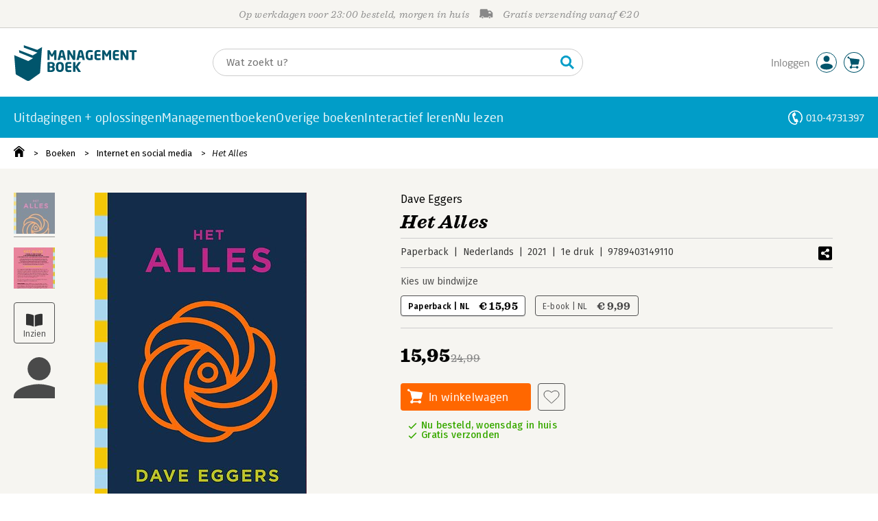

--- FILE ---
content_type: application/javascript
request_url: https://i.mgtbk.nl/platform/m4-managementboek-00082430/dist/js/claude.js
body_size: 109
content:
import { on, single } from "./helpers.js";
import { postJSON } from "./post.js";
on(document.body, "click", ".-js-slug-nuttig", async function () {
  const slug = this.getAttribute("data-slug");
  const nuttig = this.getAttribute("data-vote");
  const result = await postJSON("/ajax/slug-feedback", {
    slug,
    nuttig
  });
  if (result?.success) {
    single(".-thumbs-up.-js-slug-nuttig > span").innerHTML = `${result.nuttig}`;
    single(".-thumbs-down.-js-slug-nuttig > span").innerHTML = `${result.stemmen - result.nuttig}`;
  }
});

--- FILE ---
content_type: application/javascript
request_url: https://i.mgtbk.nl/platform/m4-managementboek-00082430/dist/js/studentenkorting.js
body_size: 2244
content:
import { single, mustSingleInput } from "./helpers.js";
import { postJSON, getJSON, getHTML } from "./post.js";
const studentenKortingInput = single("#input-studentenkorting");
const randyStudentenKorting = single(".-js-studentenkorting");
const ndVerklaring = mustSingleInput("#studentenkorting-verklaring");
const ndJaar = mustSingleInput("#input-studentenkorting-jaar");
const shortyKortingJa = single("#-shorty-ja");
const shortyKortingNee = single("#-shorty-nee");
const shortyStudieverenigingOptie1 = single("#-shorty-optie1");
const shortyStudieverenigingOptie2 = single("#-shorty-optie2");
const shortyStudieverenigingOptie3 = single("#-shorty-optie3");
const shortyStudieverenigingOptie4 = single("#-shorty-optie4");
let jsonOpleidingen;
let jsonCurrentData;
let jsonPlaatsen;
let jsonInstellingen;
let jsonJaren;
let eventLoading = true;
let promiseOpleidigen;
let promiseCurrentData;
if (studentenKortingInput !== null) {
  studentenKortingInput.addEventListener("click", () => {
    randyStudentenKorting.classList.toggle("-selected", studentenKortingInput.checked);
    if (studentenKortingInput.checked) {
      single(".text-studentenkorting-voorletters").classList.remove("-disabled");
      if (!eventLoading) {
        mustSingleInput(".text-studentenkorting-voorletters input").focus();
      } else {
        console.log("evtl = true ");
      }
    } else {
      ndVerklaring.checked = false;
      saveOrRemoveKorting();
    }
  });
  let ndSelects = document.querySelectorAll(".-js-studentenkorting .input-select-container, .-js-studentenkorting .input-text-container");
  ndSelects.forEach(e => e.classList.add("-disabled"));
  single("#studentenkorting-voorletters").addEventListener("input", function () {
    single(".text-studentenkorting-achternaam").classList.toggle("-disabled", this.value.length == 0);
  });
  single("#studentenkorting-achternaam").addEventListener("input", function () {
    single(".select-studentenkorting-opleiding").classList.toggle("-disabled", this.value.length == 0);
  });
  single("#input-studentenkorting-opleiding").addEventListener("change", async function (evt) {
    if (this.dataset.oldvalue != `${this.selectedIndex}`) {
      this.dataset.oldvalue = `${this.selectedIndex}`;
      if (this.selectedIndex > 0) {
        await fetchPlaats();
      }
      single(".select-studentenkorting-plaats").classList.toggle("-disabled", this.selectedIndex == 0);
    }
  });
  single("#input-studentenkorting-plaats").addEventListener("change", async function () {
    if (this.dataset.oldvalue != `${this.value}`) {
      this.dataset.oldvalue = `${this.value}`;
      await fetchInstelling();
      single(".select-studentenkorting-instelling").classList.toggle("-disabled", this.selectedIndex == 0);
    }
  });
  single("#input-studentenkorting-instelling").addEventListener("change", async function () {
    if ((this.dataset.oldvalue ?? 0) != (this.value ?? 0)) {
      console.log("change instelling", this.value, this.dataset.oldvalue);
      this.dataset.oldvalue = this.value;
      await fetchJaar();
      single(".select-studentenkorting-jaar").classList.toggle("-disabled", this.selectedIndex == 0);
      single(".text-studentenkorting-collegekaart").classList.toggle("-disabled", this.selectedIndex == 0);
    }
  });
  single("#studentenkorting-collegekaart").addEventListener("blur", saveOrRemoveKorting);
  promiseOpleidigen = new Promise((resolve, _reject) => {
    fetchOpleidingen().then(result => {
      resolve(result);
    });
  });
  ndVerklaring.addEventListener("click", saveOrRemoveKorting);
  ndJaar.addEventListener("change", changeJaar);
}
if (randyStudentenKorting !== null || shortyKortingJa !== null || shortyStudieverenigingOptie1 !== null) {
  promiseCurrentData = new Promise((resolve, _reject) => {
    getCurrentData().then(() => {
      resolve(jsonCurrentData);
    });
  });
}
if (shortyKortingJa !== null) {
  promiseCurrentData.then(() => {
    if (jsonCurrentData.studieboekenlijstkorting === 1) {
      shortyKortingJa.checked = true;
    }
    if (jsonCurrentData.studieboekenlijstkorting === 0) {
      shortyKortingNee.checked = true;
    }
    if (!shortyKortingJa.checked && !shortyKortingNee.checked) {
      postJSON("/ajax/studentenkorting/post", {
        "studieboekenlijstkorting": "1"
      });
      shortyKortingJa.checked = true;
      if (location.href.indexOf("lijsten") !== -1) {
        location.reload();
      }
    }
    shortyKortingJa.addEventListener("click", async function () {
      await postJSON("/ajax/studentenkorting/post", {
        "studieboekenlijstkorting": "1"
      });
      if (location.href.indexOf("winkelwagen") > 0) {
        location.reload();
      }
      if (location.href.indexOf("lijsten") !== -1) {
        location.reload();
      }
    });
    shortyKortingNee.addEventListener("click", async function () {
      await postJSON("/ajax/studentenkorting/post", {
        "studieboekenlijstkorting": "0"
      });
      if (location.href.indexOf("winkelwagen") > 0) {
        location.reload();
      }
      if (location.href.indexOf("lijsten") !== -1) {
        location.reload();
      }
    });
  });
}
if (shortyStudieverenigingOptie1 !== null) {
  const getStudieverenigingId = () => {
    const studieverenigingIdInput = single("#studieverenigingid");
    return studieverenigingIdInput ? studieverenigingIdInput.value : "0";
  };
  promiseCurrentData.then(() => {
    const currentValue = jsonCurrentData.s.studieverenigingkorting;
    console.log(jsonCurrentData);
    if (currentValue === 1 && shortyStudieverenigingOptie1) {
      shortyStudieverenigingOptie1.checked = true;
    } else if (currentValue === 2 && shortyStudieverenigingOptie2) {
      shortyStudieverenigingOptie2.checked = true;
    } else if (currentValue === 3 && shortyStudieverenigingOptie3) {
      shortyStudieverenigingOptie3.checked = true;
    } else if (currentValue === 4 && shortyStudieverenigingOptie4) {
      shortyStudieverenigingOptie4.checked = true;
    }
    if (!shortyStudieverenigingOptie1.checked && !shortyStudieverenigingOptie2.checked && !shortyStudieverenigingOptie3.checked && !shortyStudieverenigingOptie4.checked || shortyStudieverenigingOptie1.checked && !jsonCurrentData.s.studieverenigingid) {
      const studieverenigingid = getStudieverenigingId();
      postJSON("/ajax/studentenkorting/studievereniging", {
        "studieverenigingkorting": "1",
        "studieverenigingid": studieverenigingid
      }).then(() => {
        if (location.href.indexOf("lijsten") !== -1) {
          location.reload();
        }
      });
      shortyStudieverenigingOptie1.checked = true;
    }
    if (shortyStudieverenigingOptie1) {
      shortyStudieverenigingOptie1.addEventListener("click", async function () {
        const studieverenigingid = getStudieverenigingId();
        await postJSON("/ajax/studentenkorting/studievereniging", {
          "studieverenigingkorting": "1",
          "studieverenigingid": studieverenigingid
        });
        if (location.href.indexOf("winkelwagen") > 0) {
          location.reload();
        }
        if (location.href.indexOf("lijsten") !== -1) {
          location.reload();
        }
      });
    }
    if (shortyStudieverenigingOptie2) {
      shortyStudieverenigingOptie2.addEventListener("click", async function () {
        const studieverenigingid = getStudieverenigingId();
        await postJSON("/ajax/studentenkorting/studievereniging", {
          "studieverenigingkorting": "2",
          "studieverenigingid": studieverenigingid
        });
        if (location.href.indexOf("winkelwagen") > 0) {
          location.reload();
        }
        if (location.href.indexOf("lijsten") !== -1) {
          location.reload();
        }
      });
    }
    if (shortyStudieverenigingOptie3) {
      shortyStudieverenigingOptie3.addEventListener("click", async function () {
        const studieverenigingid = getStudieverenigingId();
        await postJSON("/ajax/studentenkorting/studievereniging", {
          "studieverenigingkorting": "3",
          "studieverenigingid": studieverenigingid
        });
        if (location.href.indexOf("winkelwagen") > 0) {
          location.reload();
        }
        if (location.href.indexOf("lijsten") !== -1) {
          location.reload();
        }
      });
    }
    if (shortyStudieverenigingOptie4) {
      shortyStudieverenigingOptie4.addEventListener("click", async function () {
        const studieverenigingid = getStudieverenigingId();
        await postJSON("/ajax/studentenkorting/studievereniging", {
          "studieverenigingkorting": "4",
          "studieverenigingid": studieverenigingid
        });
        if (location.href.indexOf("winkelwagen") > 0) {
          location.reload();
        }
        if (location.href.indexOf("lijsten") !== -1) {
          location.reload();
        }
      });
    }
  });
}
async function getCurrentData() {
  jsonCurrentData = await getJSON("/ajax/studentenkorting/data");
  eventLoading = false;
  try {
    if (jsonCurrentData.data !== false) {
      if (jsonCurrentData.data.Jaar.length > 0) {
        mustSingleInput("#studentenkorting-voorletters").value = jsonCurrentData.data.Voornaam;
        mustSingleInput("#studentenkorting-achternaam").value = jsonCurrentData.data.Achternaam;
        mustSingleInput("#studentenkorting-collegekaart").value = jsonCurrentData.data.Collegekaartnummer;
        ndVerklaring.checked = true;
        studentenKortingInput.dispatchEvent(new MouseEvent("click"));
        mustSingleInput("#studentenkorting-voorletters").dispatchEvent(new Event("input"));
        mustSingleInput("#studentenkorting-achternaam").dispatchEvent(new Event("input"));
        mustSingleInput("#studentenkorting-collegekaart").dispatchEvent(new Event("input"));
      }
    }
  } catch (error) {}
  changeJaar();
}
async function fetchOpleidingen() {
  let input = single("#input-studentenkorting-opleiding");
  jsonOpleidingen = await getJSON("/ajax/studentenkorting/opleiding");
  input.innerHTML = '<option selected="true" value="">(Maak uw keuze...)</option>';
  jsonOpleidingen.data.forEach(e => {
    const opt = document.createElement("option");
    opt.value = e;
    opt.text = e;
    input.add(opt, null);
  });
  promiseCurrentData.then(() => {
    try {
      [...input.options].forEach(o => {
        o.selected = jsonCurrentData.data.Soort == o.value;
      });
      input.dispatchEvent(new Event("change"));
    } catch (error) {
      console.log(error);
    }
  });
}
let currentOpleiding;
async function fetchPlaats() {
  const input = single("#input-studentenkorting-plaats");
  const opleiding = mustSingleInput("#input-studentenkorting-opleiding").value;
  const data = {
    opleiding
  };
  if (currentOpleiding != opleiding) {
    currentOpleiding = opleiding;
    jsonPlaatsen = await postJSON("/ajax/studentenkorting/plaats", data);
    input.innerHTML = '<option selected="true" value="">(Maak uw keuze...)</option>';
    jsonPlaatsen.data.forEach(e => {
      const opt = document.createElement("option");
      opt.value = e;
      opt.text = e;
      input.add(opt, null);
    });
    input.dispatchEvent(new Event("change"));
    if (opleiding.length > 0) {
      promiseCurrentData.then(() => {
        try {
          [...input.options].forEach(o => {
            if (jsonCurrentData.data.Plaats == o.value) {
              o.selected = true;
              input.dispatchEvent(new Event("change"));
            }
          });
        } catch (error) {
          console.log(error);
        }
      });
    }
  }
}
async function fetchInstelling() {
  const input = single("#input-studentenkorting-instelling");
  const opleiding = mustSingleInput("#input-studentenkorting-opleiding").value;
  const plaats = single("#input-studentenkorting-plaats");
  console.trace("fetchInstelling");
  const data = {
    opleiding,
    plaats: plaats.value
  };
  if (plaats.selectedIndex > 0) {
    jsonInstellingen = await postJSON("/ajax/studentenkorting/instelling", data);
    input.innerHTML = '<option selected="true" value="">(Maak uw keuze...)</option>';
    jsonInstellingen.data.forEach(e => {
      const opt = document.createElement("option");
      opt.value = e;
      opt.text = e;
      input.add(opt, null);
    });
    input.dispatchEvent(new Event("change"));
    if (opleiding.length > 0) {
      promiseCurrentData.then(() => {
        try {
          [...input.options].forEach(o => {
            if (jsonCurrentData.data.Instelling == o.value) {
              o.selected = true;
              input.dispatchEvent(new Event("change"));
            }
          });
        } catch (error) {
          console.log(error);
        }
      });
    }
  }
}
async function fetchJaar() {
  const input = single("#input-studentenkorting-jaar");
  const opleiding = single("#input-studentenkorting-opleiding").value;
  const plaats = single("#input-studentenkorting-plaats");
  const instelling = single("#input-studentenkorting-instelling");
  const data = {
    opleiding,
    plaats: plaats.value,
    instelling: instelling.value
  };
  if (plaats.selectedIndex > 0) {
    jsonJaren = await postJSON("/ajax/studentenkorting/jaar", data);
    input.innerHTML = '<option selected="true" value="">(Maak uw keuze...)</option>';
    jsonJaren.data.forEach(e => {
      const opt = document.createElement("option");
      opt.value = e;
      opt.text = e;
      if (jsonCurrentData?.data?.Jaar == opt.value) {
        opt.selected = true;
      }
      input.add(opt, null);
    });
    input.dispatchEvent(new Event("change"));
    if (opleiding.length > 0) {
      promiseCurrentData.then(() => {
        single(".select-studentenkorting-jaar").classList.remove("-disabled");
        try {
          [...input.options].forEach(o => {
            if (jsonCurrentData.data.Jaar == o.value) {
              o.selected = true;
              input.dispatchEvent(new Event("change"));
              ndVerklaring.checked = true;
            }
          });
        } catch (error) {
          console.log(error);
        }
      });
    }
    changeJaar();
  }
}
async function changeJaar() {
  const isDisabled = single(".select-studentenkorting-jaar")?.classList.contains("-disabled") || single(".select-studentenkorting-jaar select")?.selectedIndex == 0;
  single(".-js-studentenkorting-verklaring")?.classList.toggle("-disabled", isDisabled);
  if (isDisabled && ndVerklaring !== null) {
    ndVerklaring.checked = false;
  }
}
async function saveOrRemoveKorting() {
  if (!ndVerklaring.checked) {
    await postJSON("/ajax/studentenkorting/remove", {});
  } else {
    const data = {
      voornaam: mustSingleInput("#studentenkorting-voorletters").value,
      achternaam: mustSingleInput("#studentenkorting-achternaam").value,
      opleiding: mustSingleInput("#input-studentenkorting-opleiding").value,
      plaats: mustSingleInput("#input-studentenkorting-plaats").value,
      instelling: mustSingleInput("#input-studentenkorting-instelling").value,
      jaar: mustSingleInput("#input-studentenkorting-jaar").value,
      nummer: mustSingleInput("#studentenkorting-collegekaart").value
    };
    if (data.jaar.length > 0) {
      await postJSON("/ajax/studentenkorting/post", data);
    }
  }
  let doc = await getHTML(location.href);
  const selector = `.checkout-cart`;
  const currentItem = single(selector);
  const newItem = doc.querySelector(selector);
  console.log(currentItem, newItem);
  if (currentItem !== null) {
    if (newItem === null) {
      currentItem.remove();
    } else {
      currentItem.replaceWith(newItem);
    }
  }
}

--- FILE ---
content_type: image/svg+xml
request_url: https://i.mgtbk.nl/font-awesome/svgs/regular/check.svg
body_size: 238
content:
<svg xmlns="http://www.w3.org/2000/svg" viewBox="0 0 448 512"><!--! Font Awesome Pro 6.4.0 by @fontawesome - https://fontawesome.com License - https://fontawesome.com/license (Commercial License) Copyright 2023 Fonticons, Inc. --><path d="M441 103c9.4 9.4 9.4 24.6 0 33.9L177 401c-9.4 9.4-24.6 9.4-33.9 0L7 265c-9.4-9.4-9.4-24.6 0-33.9s24.6-9.4 33.9 0l119 119L407 103c9.4-9.4 24.6-9.4 33.9 0z"/></svg>